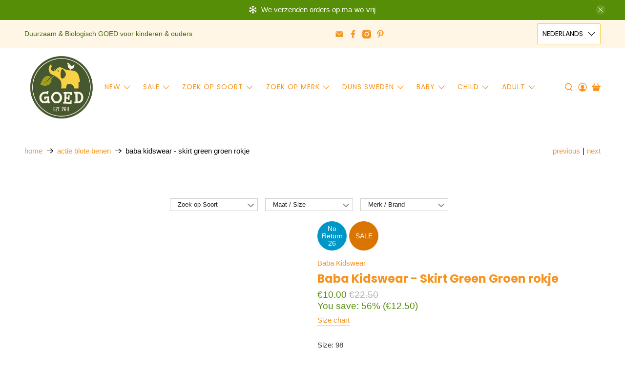

--- FILE ---
content_type: text/javascript
request_url: https://goedvantoen.nl/cdn/shop/t/63/assets/z__jsAjaxCart.js?v=53011558600888726801758027583
body_size: 999
content:
(()=>{var __webpack_exports__={};window.PXUTheme.jsAjaxCart={init:function($section){window.PXUTheme.jsAjaxCart=$.extend(this,window.PXUTheme.getSectionData($section)),isScreenSizeLarge()||this.cart_action=="drawer"?this.initializeAjaxCart():this.initializeAjaxCartOnMobile(),this.cart_action=="drawer"?(this.ajaxCartDrawer=$("[data-ajax-cart-drawer]"),$(document).on("click","[data-ajax-cart-trigger]",function(e){return e.preventDefault(),window.PXUTheme.jsAjaxCart.showDrawer(),!1})):this.cart_action=="mini_cart"&&this.showMiniCartOnHover(),$(document).on("click",".ajax-submit",function(e){e.preventDefault();const $addToCartForm2=$(this).closest("form");return window.PXUTheme.jsAjaxCart.addToCart($addToCartForm2),!1}),$(document).on("click","[data-ajax-cart-delete]",function(e){e.preventDefault();const lineID2=$(this).parents("[data-line-item]").data("line-item");return window.PXUTheme.jsAjaxCart.removeFromCart(lineID2),window.PXUTheme.jsCart&&window.PXUTheme.jsCart.removeFromCart(lineID2),!1}),$(document).on("click","[data-ajax-cart-close]",function(e){return e.preventDefault(),window.PXUTheme.jsAjaxCart.hideDrawer(),window.PXUTheme.jsAjaxCart.hideMiniCart(),!1})},showMiniCartOnHover:function(){const $el=$("[data-ajax-cart-trigger]");$el.hover(function(){window.PXUTheme.theme_settings.header_layout=="centered"&&$(".header-sticky-wrapper").hasClass("is-sticky")?$(".header-sticky-wrapper [data-ajax-cart-trigger]").addClass("show-mini-cart"):$el.addClass("show-mini-cart")},function(){$el.removeClass("show-mini-cart")})},hideMiniCart:function(){if(this.cart_action!="mini_cart")return!1;$("[data-ajax-cart-close]").parents("[data-ajax-cart-trigger]").removeClass("show-mini-cart")},toggleMiniCart:function(){const $el=$(".mobile-header [data-ajax-cart-trigger]");$el.attr("href","#"),$el.off("touchstart").on("touchstart",function(e){e.target.closest("[data-ajax-cart-mini_cart]")||(window.PXUTheme.jsAjaxCart.initializeAjaxCartOnMobile(),$el.toggleClass("show-mini-cart"))})},showDrawer:function(){if(this.cart_action!="drawer")return!1;this.ajaxCartDrawer.addClass("is-visible"),$(".ajax-cart__overlay").addClass("is-visible")},hideDrawer:function(){if(this.cart_action!="drawer")return!1;this.ajaxCartDrawer.removeClass("is-visible"),$(".ajax-cart__overlay").removeClass("is-visible")},removeFromCart:function(lineID,callback){$.ajax({type:"POST",url:"/cart/change.js",data:"quantity=0&line="+lineID,dataType:"json",success:function(cart){window.PXUTheme.jsAjaxCart.updateView()},error:function(XMLHttpRequest,textStatus){var response=eval("("+XMLHttpRequest.responseText+")");response=response.description}})},initializeAjaxCart:function(){window.PXUTheme.asyncView.load(window.PXUTheme.routes.cart_url,"ajax").done(({html,options})=>{$("[data-ajax-cart-content]").html(html.content),window.PXUTheme.currencyConverter&&window.PXUTheme.currencyConverter.convertCurrencies()}).fail(()=>{})},initializeAjaxCartOnMobile:function(){this.toggleMiniCart(),window.PXUTheme.asyncView.load(window.PXUTheme.routes.cart_url,"ajax").done(({html,options})=>{$(".mobile-header [data-ajax-cart-content]").html(html.content)}).fail(()=>{})},addToCart:function($addToCartForm){const $addToCartBtn=$addToCartForm.find(".button--add-to-cart");if(this.recipientForm=$addToCartForm[0].querySelector("[data-recipient-form]"),this.recipientForm&&this.recipientForm.classList.remove("recipient-form--has-errors"),$addToCartForm.removeClass("shopify-product-form--unselected-error"),$addToCartBtn[0].hasAttribute("data-options-unselected")){const cartWarning2=`<p class="cart-warning__message animated bounceIn">${window.PXUTheme.translation.select_variant}</p>`;$(".warning").remove(),$addToCartForm.addClass("shopify-product-form--unselected-error").find(".cart-warning").html(cartWarning2),$addToCartBtn.removeAttr("disabled").removeClass("disabled"),$addToCartBtn.find(".icon").removeClass("zoomOut").addClass("zoomIn"),$addToCartBtn.find("span:not(.icon)").text($addToCartBtn.data("label")).removeClass("zoomOut").addClass("zoomIn")}else $.ajax({url:"/cart/add.js",dataType:"json",cache:!1,type:"post",data:$addToCartForm.serialize(),beforeSend:function(){$addToCartBtn.attr("disabled","disabled").addClass("disabled"),$addToCartBtn.find("span").removeClass("fadeInDown").addClass("animated zoomOut")},success:function(product){let $el=$("[data-ajax-cart-trigger]");$addToCartBtn.find(".checkmark").addClass("checkmark-active");function addedToCart(){isScreenSizeLarge()?$el=$("[data-ajax-cart-trigger]"):($el=$(".mobile-header [data-ajax-cart-trigger]"),window.PXUTheme.scrollToTop($el)),$el.addClass("show-mini-cart"),$addToCartBtn.find("span").removeClass("fadeInDown")}window.setTimeout(function(){$addToCartBtn.removeAttr("disabled").removeClass("disabled"),$addToCartBtn.find(".checkmark").removeClass("checkmark-active"),$addToCartBtn.find(".text, .icon").removeClass("zoomOut").addClass("fadeInDown"),$addToCartBtn.on("webkitAnimationEnd oanimationend msAnimationEnd animationend",addedToCart)},1e3),window.PXUTheme.jsAjaxCart.showDrawer(),window.PXUTheme.jsAjaxCart.updateView(),window.PXUTheme.jsCart&&$.ajax({dataType:"json",async:!1,cache:!1,dataType:"html",url:"/cart",success:function(html){const cartForm=$(html).find(".cart__form");$(".cart__form").replaceWith(cartForm)}})},error:XMLHttpRequest=>{const response=eval("("+XMLHttpRequest.responseText+")");$(".warning").remove();let cartWarning;response.errors&&response.errors.email?this.recipientForm.classList.add("recipient-form--has-errors"):cartWarning=`<p class="cart-warning__message animated bounceIn">${response.description.replace("All 1 ","All ")}</p>`,$addToCartForm.find(".cart-warning").html(cartWarning),$addToCartBtn.removeAttr("disabled").removeClass("disabled"),$addToCartBtn.find(".icon").removeClass("zoomOut").addClass("zoomIn"),$addToCartBtn.find("span:not(.icon)").text($addToCartBtn.data("label")).removeClass("zoomOut").addClass("zoomIn")}})},updateView:function(){window.PXUTheme.asyncView.load(window.PXUTheme.routes.cart_url,"ajax").done(({html,options})=>{if(options.item_count>0){const itemList=$(html.content).find(".ajax-cart__list"),cartDetails=$(html.content).find(".ajax-cart__details-wrapper");$(".ajax-cart__list").replaceWith(itemList),$(".ajax-cart__details-wrapper").replaceWith(cartDetails),$(".ajax-cart__empty-cart-message").addClass("is-hidden"),$(".ajax-cart__form").removeClass("is-hidden"),$("[data-ajax-cart-trigger]").addClass("has-cart-count"),$('[data-bind="itemCount"]').text(options.item_count)}else $(".ajax-cart__empty-cart-message").removeClass("is-hidden"),$(".ajax-cart__form").addClass("is-hidden"),$("[data-ajax-cart-trigger]").removeClass("has-cart-count"),$('[data-bind="itemCount"]').text("0");window.PXUTheme.currencyConverter&&window.PXUTheme.currencyConverter.convertCurrencies()}).fail(()=>{})},unload:function($section){$(".ajax-submit").off(),$("[data-ajax-cart-delete]").off()}}})();
//# sourceMappingURL=/cdn/shop/t/63/assets/z__jsAjaxCart.js.map?v=53011558600888726801758027583


--- FILE ---
content_type: text/javascript; charset=utf-8
request_url: https://goedvantoen.nl/products/baba-babywear-skirt-green-groen-rokje.js
body_size: 1082
content:
{"id":11432983251,"title":"Baba Kidswear - Skirt Green Groen rokje","handle":"baba-babywear-skirt-green-groen-rokje","description":"\u003cp\u003eGroen rokje met plooitje voor en oranje biesje van het Belgische kinderkleding merk Baba*Babywear.\u003c\/p\u003e\n\u003cp\u003eBaba Babywear produceert biologische kinderkleding met het EKO-label in Turkeije onder goede \u0026amp; duurzame omstandigheden. De kleding van Baba is comfortabel voor alledag maar ook feestelijk! De kwaliteit\/prijs verhouding is optimaal en het is daarom niet gek dat het merk in korte tijd zoveel trouwe fans gekregen heeft.\u003c\/p\u003e","published_at":"2025-02-22T18:07:46+01:00","created_at":"2017-06-23T17:01:43+02:00","vendor":"Baba Kidswear","type":"Jurkje\/Rokje","tags":["10euro","7.50euroinactief","98","AJA","AKB","ALL","all has to be 10 euro","Alles minus nieuw","baba-babywear","baba-draft","baba-kidswear","child","draft","jurkje-rokje","Laatste","makruba60","NoReturn26","OA","OP","OUD-let-go","rokjesdag","size-98","skirt","SO20","SS-ADAM","SS-SK","SS-SSS","summerdress","summersale25","totaal uitverkoop","uitverkoop-dinsdag3","under-25","welkom","Zomer"],"price":1000,"price_min":1000,"price_max":1000,"available":true,"price_varies":false,"compare_at_price":2250,"compare_at_price_min":2250,"compare_at_price_max":2250,"compare_at_price_varies":false,"variants":[{"id":44982391123,"title":"98","option1":"98","option2":null,"option3":null,"sku":"","requires_shipping":true,"taxable":true,"featured_image":null,"available":true,"name":"Baba Kidswear - Skirt Green Groen rokje - 98","public_title":"98","options":["98"],"price":1000,"weight":0,"compare_at_price":2250,"inventory_quantity":1,"inventory_management":"shopify","inventory_policy":"deny","barcode":"","requires_selling_plan":false,"selling_plan_allocations":[]},{"id":44982391187,"title":"104","option1":"104","option2":null,"option3":null,"sku":"","requires_shipping":true,"taxable":true,"featured_image":null,"available":false,"name":"Baba Kidswear - Skirt Green Groen rokje - 104","public_title":"104","options":["104"],"price":1000,"weight":0,"compare_at_price":2250,"inventory_quantity":0,"inventory_management":"shopify","inventory_policy":"deny","barcode":"","requires_selling_plan":false,"selling_plan_allocations":[]},{"id":44982391251,"title":"110\/116","option1":"110\/116","option2":null,"option3":null,"sku":"","requires_shipping":true,"taxable":true,"featured_image":null,"available":false,"name":"Baba Kidswear - Skirt Green Groen rokje - 110\/116","public_title":"110\/116","options":["110\/116"],"price":1000,"weight":0,"compare_at_price":2250,"inventory_quantity":0,"inventory_management":"shopify","inventory_policy":"deny","barcode":"","requires_selling_plan":false,"selling_plan_allocations":[]},{"id":44982391315,"title":"122\/128","option1":"122\/128","option2":null,"option3":null,"sku":"","requires_shipping":true,"taxable":true,"featured_image":null,"available":false,"name":"Baba Kidswear - Skirt Green Groen rokje - 122\/128","public_title":"122\/128","options":["122\/128"],"price":1000,"weight":0,"compare_at_price":2250,"inventory_quantity":0,"inventory_management":"shopify","inventory_policy":"deny","barcode":"","requires_selling_plan":false,"selling_plan_allocations":[]},{"id":44982391379,"title":"134\/140","option1":"134\/140","option2":null,"option3":null,"sku":"","requires_shipping":true,"taxable":true,"featured_image":null,"available":false,"name":"Baba Kidswear - Skirt Green Groen rokje - 134\/140","public_title":"134\/140","options":["134\/140"],"price":1000,"weight":0,"compare_at_price":2250,"inventory_quantity":0,"inventory_management":"shopify","inventory_policy":"deny","barcode":"","requires_selling_plan":false,"selling_plan_allocations":[]}],"images":[],"featured_image":null,"options":[{"name":"Size","position":1,"values":["98","104","110\/116","122\/128","134\/140"]}],"url":"\/products\/baba-babywear-skirt-green-groen-rokje","requires_selling_plan":false,"selling_plan_groups":[]}